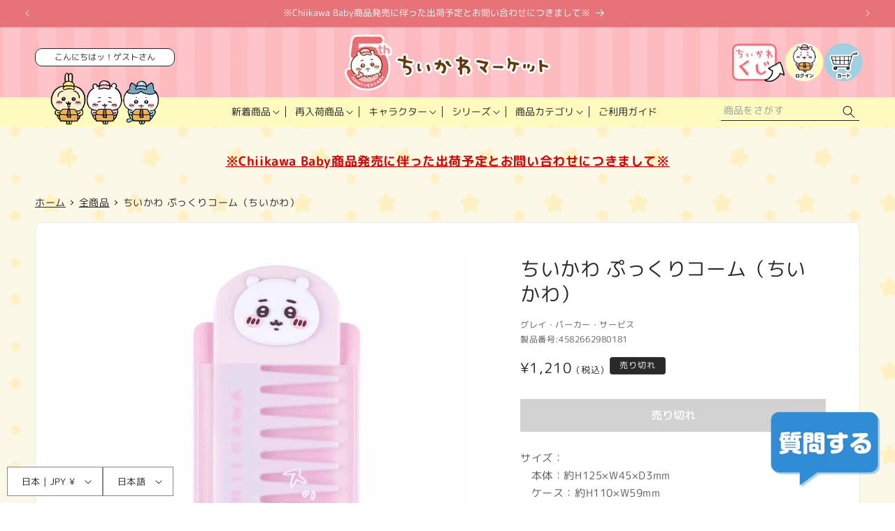

--- FILE ---
content_type: text/javascript; charset=utf-8
request_url: https://chiikawamarket.jp/products/4582662980181.js
body_size: 369
content:
{"id":7976321974513,"title":"ちいかわ ぷっくりコーム（ちいかわ）","handle":"4582662980181","description":"\u003cp\u003eサイズ：\u003cbr\u003e\n　本体：約H125×W45×D3mm\u003cbr\u003e\n　ケース：約H110×W59mm\u003cbr\u003e\n材質：\u003cbr\u003e\n　本体：ABS樹脂\u003cbr\u003e\n　ケース：塩化ビニル樹脂\u003cbr\u003e\n製造地：中国\u003c\/p\u003e","published_at":"2023-08-09T10:00:13+09:00","created_at":"2023-08-02T17:53:16+09:00","vendor":"グレイ・パーカー・サービス","type":"バス・洗面","tags":["20230809","202505在庫廃棄","ちいかわ","アメニティ","バス・洗面"],"price":121000,"price_min":121000,"price_max":121000,"available":false,"price_varies":false,"compare_at_price":null,"compare_at_price_min":0,"compare_at_price_max":0,"compare_at_price_varies":false,"variants":[{"id":43891553501425,"title":"Default Title","option1":"Default Title","option2":null,"option3":null,"sku":"4582662980181","requires_shipping":true,"taxable":true,"featured_image":null,"available":false,"name":"ちいかわ ぷっくりコーム（ちいかわ）","public_title":null,"options":["Default Title"],"price":121000,"weight":0,"compare_at_price":null,"inventory_management":"shopify","barcode":"4582662980181","quantity_rule":{"min":1,"max":null,"increment":1},"quantity_price_breaks":[],"requires_selling_plan":false,"selling_plan_allocations":[]}],"images":["\/\/cdn.shopify.com\/s\/files\/1\/0626\/7142\/1681\/files\/4582662980181_1.jpg?v=1690968921","\/\/cdn.shopify.com\/s\/files\/1\/0626\/7142\/1681\/files\/4582662980181img1.jpg?v=1690968926","\/\/cdn.shopify.com\/s\/files\/1\/0626\/7142\/1681\/files\/4582662980181img2.jpg?v=1690968926","\/\/cdn.shopify.com\/s\/files\/1\/0626\/7142\/1681\/files\/4582662980181img3.jpg?v=1690968925","\/\/cdn.shopify.com\/s\/files\/1\/0626\/7142\/1681\/files\/4582662980181_2.jpg?v=1690968935"],"featured_image":"\/\/cdn.shopify.com\/s\/files\/1\/0626\/7142\/1681\/files\/4582662980181_1.jpg?v=1690968921","options":[{"name":"Title","position":1,"values":["Default Title"]}],"url":"\/products\/4582662980181","media":[{"alt":null,"id":31830939631857,"position":1,"preview_image":{"aspect_ratio":1.0,"height":1200,"width":1200,"src":"https:\/\/cdn.shopify.com\/s\/files\/1\/0626\/7142\/1681\/files\/4582662980181_1.jpg?v=1690968921"},"aspect_ratio":1.0,"height":1200,"media_type":"image","src":"https:\/\/cdn.shopify.com\/s\/files\/1\/0626\/7142\/1681\/files\/4582662980181_1.jpg?v=1690968921","width":1200},{"alt":null,"id":31830939828465,"position":2,"preview_image":{"aspect_ratio":1.0,"height":1200,"width":1200,"src":"https:\/\/cdn.shopify.com\/s\/files\/1\/0626\/7142\/1681\/files\/4582662980181img1.jpg?v=1690968926"},"aspect_ratio":1.0,"height":1200,"media_type":"image","src":"https:\/\/cdn.shopify.com\/s\/files\/1\/0626\/7142\/1681\/files\/4582662980181img1.jpg?v=1690968926","width":1200},{"alt":null,"id":31830939861233,"position":3,"preview_image":{"aspect_ratio":1.0,"height":1200,"width":1200,"src":"https:\/\/cdn.shopify.com\/s\/files\/1\/0626\/7142\/1681\/files\/4582662980181img2.jpg?v=1690968926"},"aspect_ratio":1.0,"height":1200,"media_type":"image","src":"https:\/\/cdn.shopify.com\/s\/files\/1\/0626\/7142\/1681\/files\/4582662980181img2.jpg?v=1690968926","width":1200},{"alt":null,"id":31830939894001,"position":4,"preview_image":{"aspect_ratio":1.0,"height":1200,"width":1200,"src":"https:\/\/cdn.shopify.com\/s\/files\/1\/0626\/7142\/1681\/files\/4582662980181img3.jpg?v=1690968925"},"aspect_ratio":1.0,"height":1200,"media_type":"image","src":"https:\/\/cdn.shopify.com\/s\/files\/1\/0626\/7142\/1681\/files\/4582662980181img3.jpg?v=1690968925","width":1200},{"alt":null,"id":31830940582129,"position":5,"preview_image":{"aspect_ratio":1.0,"height":1200,"width":1200,"src":"https:\/\/cdn.shopify.com\/s\/files\/1\/0626\/7142\/1681\/files\/4582662980181_2.jpg?v=1690968935"},"aspect_ratio":1.0,"height":1200,"media_type":"image","src":"https:\/\/cdn.shopify.com\/s\/files\/1\/0626\/7142\/1681\/files\/4582662980181_2.jpg?v=1690968935","width":1200}],"requires_selling_plan":false,"selling_plan_groups":[]}

--- FILE ---
content_type: text/javascript; charset=utf-8
request_url: https://chiikawamarket.jp/products/4582662980181.js
body_size: 292
content:
{"id":7976321974513,"title":"ちいかわ ぷっくりコーム（ちいかわ）","handle":"4582662980181","description":"\u003cp\u003eサイズ：\u003cbr\u003e\n　本体：約H125×W45×D3mm\u003cbr\u003e\n　ケース：約H110×W59mm\u003cbr\u003e\n材質：\u003cbr\u003e\n　本体：ABS樹脂\u003cbr\u003e\n　ケース：塩化ビニル樹脂\u003cbr\u003e\n製造地：中国\u003c\/p\u003e","published_at":"2023-08-09T10:00:13+09:00","created_at":"2023-08-02T17:53:16+09:00","vendor":"グレイ・パーカー・サービス","type":"バス・洗面","tags":["20230809","202505在庫廃棄","ちいかわ","アメニティ","バス・洗面"],"price":121000,"price_min":121000,"price_max":121000,"available":false,"price_varies":false,"compare_at_price":null,"compare_at_price_min":0,"compare_at_price_max":0,"compare_at_price_varies":false,"variants":[{"id":43891553501425,"title":"Default Title","option1":"Default Title","option2":null,"option3":null,"sku":"4582662980181","requires_shipping":true,"taxable":true,"featured_image":null,"available":false,"name":"ちいかわ ぷっくりコーム（ちいかわ）","public_title":null,"options":["Default Title"],"price":121000,"weight":0,"compare_at_price":null,"inventory_management":"shopify","barcode":"4582662980181","quantity_rule":{"min":1,"max":null,"increment":1},"quantity_price_breaks":[],"requires_selling_plan":false,"selling_plan_allocations":[]}],"images":["\/\/cdn.shopify.com\/s\/files\/1\/0626\/7142\/1681\/files\/4582662980181_1.jpg?v=1690968921","\/\/cdn.shopify.com\/s\/files\/1\/0626\/7142\/1681\/files\/4582662980181img1.jpg?v=1690968926","\/\/cdn.shopify.com\/s\/files\/1\/0626\/7142\/1681\/files\/4582662980181img2.jpg?v=1690968926","\/\/cdn.shopify.com\/s\/files\/1\/0626\/7142\/1681\/files\/4582662980181img3.jpg?v=1690968925","\/\/cdn.shopify.com\/s\/files\/1\/0626\/7142\/1681\/files\/4582662980181_2.jpg?v=1690968935"],"featured_image":"\/\/cdn.shopify.com\/s\/files\/1\/0626\/7142\/1681\/files\/4582662980181_1.jpg?v=1690968921","options":[{"name":"Title","position":1,"values":["Default Title"]}],"url":"\/products\/4582662980181","media":[{"alt":null,"id":31830939631857,"position":1,"preview_image":{"aspect_ratio":1.0,"height":1200,"width":1200,"src":"https:\/\/cdn.shopify.com\/s\/files\/1\/0626\/7142\/1681\/files\/4582662980181_1.jpg?v=1690968921"},"aspect_ratio":1.0,"height":1200,"media_type":"image","src":"https:\/\/cdn.shopify.com\/s\/files\/1\/0626\/7142\/1681\/files\/4582662980181_1.jpg?v=1690968921","width":1200},{"alt":null,"id":31830939828465,"position":2,"preview_image":{"aspect_ratio":1.0,"height":1200,"width":1200,"src":"https:\/\/cdn.shopify.com\/s\/files\/1\/0626\/7142\/1681\/files\/4582662980181img1.jpg?v=1690968926"},"aspect_ratio":1.0,"height":1200,"media_type":"image","src":"https:\/\/cdn.shopify.com\/s\/files\/1\/0626\/7142\/1681\/files\/4582662980181img1.jpg?v=1690968926","width":1200},{"alt":null,"id":31830939861233,"position":3,"preview_image":{"aspect_ratio":1.0,"height":1200,"width":1200,"src":"https:\/\/cdn.shopify.com\/s\/files\/1\/0626\/7142\/1681\/files\/4582662980181img2.jpg?v=1690968926"},"aspect_ratio":1.0,"height":1200,"media_type":"image","src":"https:\/\/cdn.shopify.com\/s\/files\/1\/0626\/7142\/1681\/files\/4582662980181img2.jpg?v=1690968926","width":1200},{"alt":null,"id":31830939894001,"position":4,"preview_image":{"aspect_ratio":1.0,"height":1200,"width":1200,"src":"https:\/\/cdn.shopify.com\/s\/files\/1\/0626\/7142\/1681\/files\/4582662980181img3.jpg?v=1690968925"},"aspect_ratio":1.0,"height":1200,"media_type":"image","src":"https:\/\/cdn.shopify.com\/s\/files\/1\/0626\/7142\/1681\/files\/4582662980181img3.jpg?v=1690968925","width":1200},{"alt":null,"id":31830940582129,"position":5,"preview_image":{"aspect_ratio":1.0,"height":1200,"width":1200,"src":"https:\/\/cdn.shopify.com\/s\/files\/1\/0626\/7142\/1681\/files\/4582662980181_2.jpg?v=1690968935"},"aspect_ratio":1.0,"height":1200,"media_type":"image","src":"https:\/\/cdn.shopify.com\/s\/files\/1\/0626\/7142\/1681\/files\/4582662980181_2.jpg?v=1690968935","width":1200}],"requires_selling_plan":false,"selling_plan_groups":[]}

--- FILE ---
content_type: text/javascript; charset=utf-8
request_url: https://chiikawamarket.jp/products/4582662980181.js
body_size: 990
content:
{"id":7976321974513,"title":"ちいかわ ぷっくりコーム（ちいかわ）","handle":"4582662980181","description":"\u003cp\u003eサイズ：\u003cbr\u003e\n　本体：約H125×W45×D3mm\u003cbr\u003e\n　ケース：約H110×W59mm\u003cbr\u003e\n材質：\u003cbr\u003e\n　本体：ABS樹脂\u003cbr\u003e\n　ケース：塩化ビニル樹脂\u003cbr\u003e\n製造地：中国\u003c\/p\u003e","published_at":"2023-08-09T10:00:13+09:00","created_at":"2023-08-02T17:53:16+09:00","vendor":"グレイ・パーカー・サービス","type":"バス・洗面","tags":["20230809","202505在庫廃棄","ちいかわ","アメニティ","バス・洗面"],"price":121000,"price_min":121000,"price_max":121000,"available":false,"price_varies":false,"compare_at_price":null,"compare_at_price_min":0,"compare_at_price_max":0,"compare_at_price_varies":false,"variants":[{"id":43891553501425,"title":"Default Title","option1":"Default Title","option2":null,"option3":null,"sku":"4582662980181","requires_shipping":true,"taxable":true,"featured_image":null,"available":false,"name":"ちいかわ ぷっくりコーム（ちいかわ）","public_title":null,"options":["Default Title"],"price":121000,"weight":0,"compare_at_price":null,"inventory_management":"shopify","barcode":"4582662980181","quantity_rule":{"min":1,"max":null,"increment":1},"quantity_price_breaks":[],"requires_selling_plan":false,"selling_plan_allocations":[]}],"images":["\/\/cdn.shopify.com\/s\/files\/1\/0626\/7142\/1681\/files\/4582662980181_1.jpg?v=1690968921","\/\/cdn.shopify.com\/s\/files\/1\/0626\/7142\/1681\/files\/4582662980181img1.jpg?v=1690968926","\/\/cdn.shopify.com\/s\/files\/1\/0626\/7142\/1681\/files\/4582662980181img2.jpg?v=1690968926","\/\/cdn.shopify.com\/s\/files\/1\/0626\/7142\/1681\/files\/4582662980181img3.jpg?v=1690968925","\/\/cdn.shopify.com\/s\/files\/1\/0626\/7142\/1681\/files\/4582662980181_2.jpg?v=1690968935"],"featured_image":"\/\/cdn.shopify.com\/s\/files\/1\/0626\/7142\/1681\/files\/4582662980181_1.jpg?v=1690968921","options":[{"name":"Title","position":1,"values":["Default Title"]}],"url":"\/products\/4582662980181","media":[{"alt":null,"id":31830939631857,"position":1,"preview_image":{"aspect_ratio":1.0,"height":1200,"width":1200,"src":"https:\/\/cdn.shopify.com\/s\/files\/1\/0626\/7142\/1681\/files\/4582662980181_1.jpg?v=1690968921"},"aspect_ratio":1.0,"height":1200,"media_type":"image","src":"https:\/\/cdn.shopify.com\/s\/files\/1\/0626\/7142\/1681\/files\/4582662980181_1.jpg?v=1690968921","width":1200},{"alt":null,"id":31830939828465,"position":2,"preview_image":{"aspect_ratio":1.0,"height":1200,"width":1200,"src":"https:\/\/cdn.shopify.com\/s\/files\/1\/0626\/7142\/1681\/files\/4582662980181img1.jpg?v=1690968926"},"aspect_ratio":1.0,"height":1200,"media_type":"image","src":"https:\/\/cdn.shopify.com\/s\/files\/1\/0626\/7142\/1681\/files\/4582662980181img1.jpg?v=1690968926","width":1200},{"alt":null,"id":31830939861233,"position":3,"preview_image":{"aspect_ratio":1.0,"height":1200,"width":1200,"src":"https:\/\/cdn.shopify.com\/s\/files\/1\/0626\/7142\/1681\/files\/4582662980181img2.jpg?v=1690968926"},"aspect_ratio":1.0,"height":1200,"media_type":"image","src":"https:\/\/cdn.shopify.com\/s\/files\/1\/0626\/7142\/1681\/files\/4582662980181img2.jpg?v=1690968926","width":1200},{"alt":null,"id":31830939894001,"position":4,"preview_image":{"aspect_ratio":1.0,"height":1200,"width":1200,"src":"https:\/\/cdn.shopify.com\/s\/files\/1\/0626\/7142\/1681\/files\/4582662980181img3.jpg?v=1690968925"},"aspect_ratio":1.0,"height":1200,"media_type":"image","src":"https:\/\/cdn.shopify.com\/s\/files\/1\/0626\/7142\/1681\/files\/4582662980181img3.jpg?v=1690968925","width":1200},{"alt":null,"id":31830940582129,"position":5,"preview_image":{"aspect_ratio":1.0,"height":1200,"width":1200,"src":"https:\/\/cdn.shopify.com\/s\/files\/1\/0626\/7142\/1681\/files\/4582662980181_2.jpg?v=1690968935"},"aspect_ratio":1.0,"height":1200,"media_type":"image","src":"https:\/\/cdn.shopify.com\/s\/files\/1\/0626\/7142\/1681\/files\/4582662980181_2.jpg?v=1690968935","width":1200}],"requires_selling_plan":false,"selling_plan_groups":[]}

--- FILE ---
content_type: text/javascript; charset=utf-8
request_url: https://chiikawamarket.jp/products/4582662980181.js
body_size: 15
content:
{"id":7976321974513,"title":"ちいかわ ぷっくりコーム（ちいかわ）","handle":"4582662980181","description":"\u003cp\u003eサイズ：\u003cbr\u003e\n　本体：約H125×W45×D3mm\u003cbr\u003e\n　ケース：約H110×W59mm\u003cbr\u003e\n材質：\u003cbr\u003e\n　本体：ABS樹脂\u003cbr\u003e\n　ケース：塩化ビニル樹脂\u003cbr\u003e\n製造地：中国\u003c\/p\u003e","published_at":"2023-08-09T10:00:13+09:00","created_at":"2023-08-02T17:53:16+09:00","vendor":"グレイ・パーカー・サービス","type":"バス・洗面","tags":["20230809","202505在庫廃棄","ちいかわ","アメニティ","バス・洗面"],"price":121000,"price_min":121000,"price_max":121000,"available":false,"price_varies":false,"compare_at_price":null,"compare_at_price_min":0,"compare_at_price_max":0,"compare_at_price_varies":false,"variants":[{"id":43891553501425,"title":"Default Title","option1":"Default Title","option2":null,"option3":null,"sku":"4582662980181","requires_shipping":true,"taxable":true,"featured_image":null,"available":false,"name":"ちいかわ ぷっくりコーム（ちいかわ）","public_title":null,"options":["Default Title"],"price":121000,"weight":0,"compare_at_price":null,"inventory_management":"shopify","barcode":"4582662980181","quantity_rule":{"min":1,"max":null,"increment":1},"quantity_price_breaks":[],"requires_selling_plan":false,"selling_plan_allocations":[]}],"images":["\/\/cdn.shopify.com\/s\/files\/1\/0626\/7142\/1681\/files\/4582662980181_1.jpg?v=1690968921","\/\/cdn.shopify.com\/s\/files\/1\/0626\/7142\/1681\/files\/4582662980181img1.jpg?v=1690968926","\/\/cdn.shopify.com\/s\/files\/1\/0626\/7142\/1681\/files\/4582662980181img2.jpg?v=1690968926","\/\/cdn.shopify.com\/s\/files\/1\/0626\/7142\/1681\/files\/4582662980181img3.jpg?v=1690968925","\/\/cdn.shopify.com\/s\/files\/1\/0626\/7142\/1681\/files\/4582662980181_2.jpg?v=1690968935"],"featured_image":"\/\/cdn.shopify.com\/s\/files\/1\/0626\/7142\/1681\/files\/4582662980181_1.jpg?v=1690968921","options":[{"name":"Title","position":1,"values":["Default Title"]}],"url":"\/products\/4582662980181","media":[{"alt":null,"id":31830939631857,"position":1,"preview_image":{"aspect_ratio":1.0,"height":1200,"width":1200,"src":"https:\/\/cdn.shopify.com\/s\/files\/1\/0626\/7142\/1681\/files\/4582662980181_1.jpg?v=1690968921"},"aspect_ratio":1.0,"height":1200,"media_type":"image","src":"https:\/\/cdn.shopify.com\/s\/files\/1\/0626\/7142\/1681\/files\/4582662980181_1.jpg?v=1690968921","width":1200},{"alt":null,"id":31830939828465,"position":2,"preview_image":{"aspect_ratio":1.0,"height":1200,"width":1200,"src":"https:\/\/cdn.shopify.com\/s\/files\/1\/0626\/7142\/1681\/files\/4582662980181img1.jpg?v=1690968926"},"aspect_ratio":1.0,"height":1200,"media_type":"image","src":"https:\/\/cdn.shopify.com\/s\/files\/1\/0626\/7142\/1681\/files\/4582662980181img1.jpg?v=1690968926","width":1200},{"alt":null,"id":31830939861233,"position":3,"preview_image":{"aspect_ratio":1.0,"height":1200,"width":1200,"src":"https:\/\/cdn.shopify.com\/s\/files\/1\/0626\/7142\/1681\/files\/4582662980181img2.jpg?v=1690968926"},"aspect_ratio":1.0,"height":1200,"media_type":"image","src":"https:\/\/cdn.shopify.com\/s\/files\/1\/0626\/7142\/1681\/files\/4582662980181img2.jpg?v=1690968926","width":1200},{"alt":null,"id":31830939894001,"position":4,"preview_image":{"aspect_ratio":1.0,"height":1200,"width":1200,"src":"https:\/\/cdn.shopify.com\/s\/files\/1\/0626\/7142\/1681\/files\/4582662980181img3.jpg?v=1690968925"},"aspect_ratio":1.0,"height":1200,"media_type":"image","src":"https:\/\/cdn.shopify.com\/s\/files\/1\/0626\/7142\/1681\/files\/4582662980181img3.jpg?v=1690968925","width":1200},{"alt":null,"id":31830940582129,"position":5,"preview_image":{"aspect_ratio":1.0,"height":1200,"width":1200,"src":"https:\/\/cdn.shopify.com\/s\/files\/1\/0626\/7142\/1681\/files\/4582662980181_2.jpg?v=1690968935"},"aspect_ratio":1.0,"height":1200,"media_type":"image","src":"https:\/\/cdn.shopify.com\/s\/files\/1\/0626\/7142\/1681\/files\/4582662980181_2.jpg?v=1690968935","width":1200}],"requires_selling_plan":false,"selling_plan_groups":[]}

--- FILE ---
content_type: text/javascript
request_url: https://chiikawamarket.jp/cdn/shop/t/115/assets/custom-fw-publisher.js?v=106734662904613801201763563940
body_size: -279
content:
(function(){var fw_events=["fw:embed-feed:thumbnail-load","fw:embed-feed:thumbnail-click","fw:embed-feed:impression","fw:storyblock:impression","fw:player:transition","fw:player:quit","fw:video:impression","fw:video:start","fw:video:interactable-engaged-view","fw:video:first-quartile","fw:video:midpoint","fw:video:third-quartile","fw:video:complete","fw:video:session","fw:video:click-cta","fw:video:click-share","fw:video:share","fw:video:submit-answer","fw:video:submit-choice","fw:livestream:join","fw:livestream:quit","fw:livestream:send-chat","fw:livestream:send-heart","fw:shopping:cart-updated","fw:shopping:request-checkout","fw:shopping:product-clicked","fw:shopping:product-card-clicked","fw:shopping:pdp-primary-cta-clicked","fw:shopping:pinned-product-clicked","fw:shopping:clickshoppay","fw:shopping:click-buy","fw:shopping:click-calculate-total","fw:shopping:click-place-order"];function sanitize(obj){try{return JSON.parse(JSON.stringify(obj,function(key,value){if(!(value instanceof Node)&&typeof value!="function"&&value!==void 0)return value}))}catch(e){return{}}}function publish(eventName,detail){if(window.Shopify&&window.Shopify.analytics&&typeof Shopify.analytics.publish=="function")try{Shopify.analytics.publish(eventName,sanitize(detail))}catch(err){console.warn("[FW Publisher] publish failed:",eventName,err)}}fw_events.forEach(function(ev){document.addEventListener(ev,function(event){publish(ev,event.detail||{})},{passive:!0})})})();
//# sourceMappingURL=/cdn/shop/t/115/assets/custom-fw-publisher.js.map?v=106734662904613801201763563940
